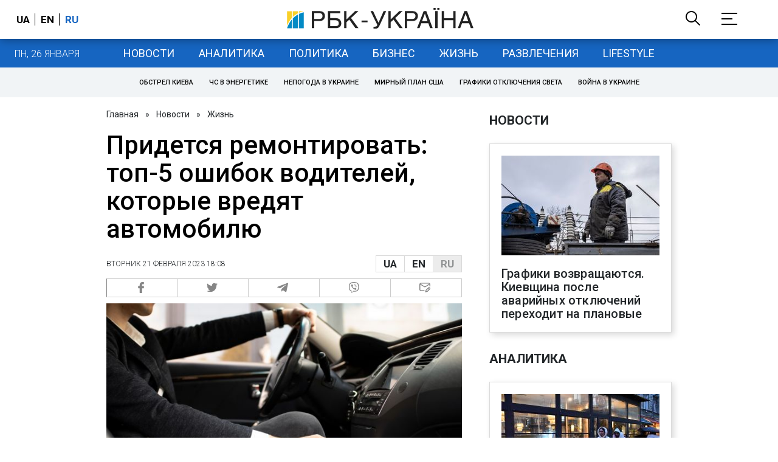

--- FILE ---
content_type: application/javascript; charset=utf-8
request_url: https://fundingchoicesmessages.google.com/f/AGSKWxWkTVRYtY0fWCuG6AR_2vZmvc8Y5LWuGmVr04kg8Rwkkf_K6L4zvMiHiN6i0aFb-z8XUqBrANzt-XYsIAwZ-mUkNLtUBweFjWK0X-uYWRZ1PI4Vgsc_ILEY9ZeqNfAUH8GLDTTKULnE-6sGb4taLJPUXkWnHS_MD5GnBU-_8B08xUSwBD4ivW7-LQ==/__ad_promo2..ashx?AdID=-Web-Ad./cover_ad./realmedia_mjx.
body_size: -1290
content:
window['df8d475c-cc13-4069-9fb2-298a91b29ab5'] = true;